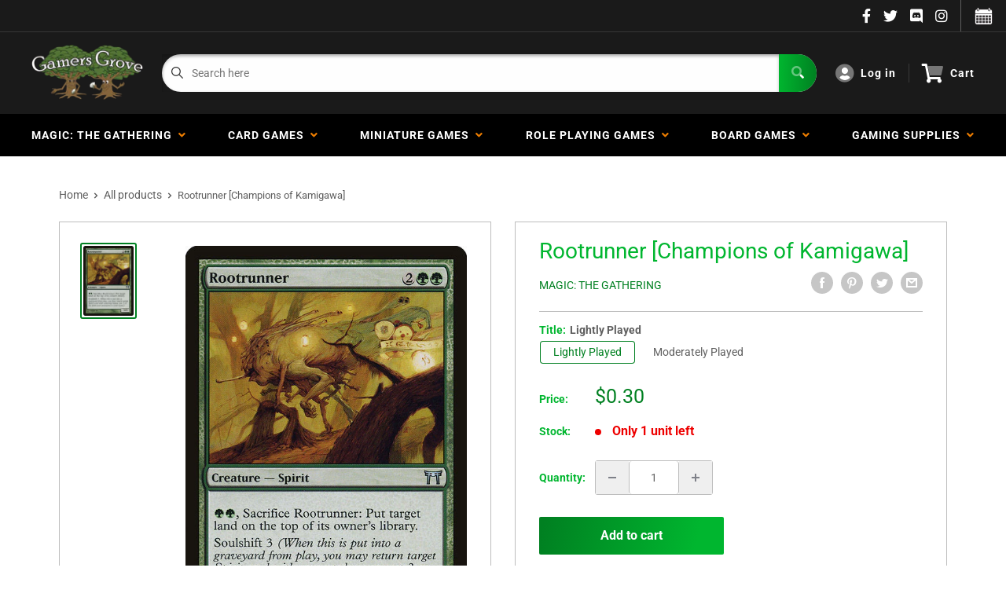

--- FILE ---
content_type: text/javascript
request_url: https://gamersgrove.com/cdn/shop/t/17/assets/predictiveSearch.js?v=19211658746002708171752944716
body_size: 1915
content:
(function(){$(".sd_pro-search").click(function(){$value=$(".sd_pro-search").val(),$value==""?($(".sd_dropdown").show(),$(".sd_dropdown").html("")):$(".sd_dropdown").show()}),$(document).on("mouseup","body",function(e){var container=$(".sd_product-search"),submit=$(".searchBar__submit"),icon=$(".fa-search");!container.is(e.target)&&container.has(e.target).length===0&&!submit.is(e.target)&&!icon.is(e.target)&&($(".sd_dropdown").hide(),$(".sd_pro-search").val(""))}),$("<div class='sd_fixsearch' style='font-family: arial;border-radius: 2px 0 0 2px;box-sizing: border-box;height: 38px;max-width: 400px;position:fixed;top: 150px;z-index: 9999999999;width: 100%;transition: all 0.6s ease-in 0s;visibility:hidden;opacity:0;'><div class='sd_fixinner' style='font-family: arial;'><img src='https://storage.googleapis.com/binderpos-libraries/white-search.png' class='sd_searchicon' style='font-family: arial;cursor:pointer;background:#494c50 none repeat scroll 0 0;width: 38px; border-radius: 5px 0 0 5px;padding: 5px;float: left;'><div class='sd_product-search' style='float: left;height: 38px;position: relative;transition: all 0.5s ease 0s;max-width: auto;margin-top:0;'><input type='text' class='sd_pro-search' style='background:white!important;height: 38px!important;width:90%!important;padding: 5px!important;z-index:9999999999;'><div class='sd_dropdown'></div></div></div></div><input type='hidden' class='fullval'>").insertAfter("body"),$(window).width()<767?($(".sd_fixinner .sd_product-search").css({margin:"0","max-width":"100%","font-family":"arial",height:"38px",width:"88%",position:"relative"}),$(".sd_fixsearch").css({right:"-362px"})):($(".sd_fixinner .sd_product-search").css({margin:"0","max-width":"100%","font-family":"arial",height:"38px",width:"90%",position:"relative"}),$(".sd_fixsearch").css({right:"-362px"}));var sizeee="-362px";if($(window).width()==375){$(".sd_fixsearch").css({right:"-337px"});var sizeee="-337px"}if($(window).width()==360){$(".sd_fixsearch").css({right:"-322px"});var sizeee="-322px"}if($(window).width()==320){$(".sd_fixsearch").css({right:"-282px"});var sizeee="-282px"}var searchtext=null,prccolor=null;function highlight(string){$(".sd_dropdownresult li, .sd_dropdown_default li").each(function(){var matchStart=$(this).find(".sd_title").text().toLowerCase().indexOf(""+string.toLowerCase()),matchEnd=matchStart+string.length-1,beforeMatch=$(this).find(".sd_title").text().slice(0,matchStart),matchText=$(this).find(".sd_title").text().slice(matchStart,matchEnd+1),afterMatch=$(this).find(".sd_title").text().slice(matchEnd+1),finalMatch=beforeMatch+"<span style='color:"+searchtext+"!important; font-weight:700!important;'>"+matchText+"</span>"+afterMatch;$(this).find(".sd_title").html(finalMatch)})}function highlight_variant(string){$(".sd_dropdownresult li, .sd_dropdown_default li").each(function(){var matchStart=$(this).find(".sd_sku").text().toLowerCase().indexOf(""+string.toLowerCase()),matchEnd=matchStart+string.length-1,beforeMatch=$(this).find(".sd_sku").text().slice(0,matchStart),matchText=$(this).find(".sd_sku").text().slice(matchStart,matchEnd+1),afterMatch=$(this).find(".sd_sku").text().slice(matchEnd+1),finalMatch=beforeMatch+"<span style='color:"+searchtext+"!important; font-weight:700!important;'>"+matchText+"</span>"+afterMatch;$(this).find(".sd_titl").html(finalMatch)})}function col_highlight(string){$(".sd_dropdownresult_collection li, .sd_dropdown_default li").each(function(){var matchStart=$(this).find(".sd_title").text().toLowerCase().indexOf(""+string.toLowerCase()),matchEnd=matchStart+string.length-1,beforeMatch=$(this).find(".sd_title").text().slice(0,matchStart),matchText=$(this).find(".sd_title").text().slice(matchStart,matchEnd+1),afterMatch=$(this).find(".sd_title").text().slice(matchEnd+1),finalMatch=beforeMatch+"<span style='color:"+searchtext+"!important; font-weight:700!important;'>"+matchText+"</span>"+afterMatch;$(this).find(".sd_title").html(finalMatch)})}function page_highlight(string){$(".sd_dropdownresult_page li, .sd_dropdown_default li").each(function(){var matchStart=$(this).find(".sd_title").text().toLowerCase().indexOf(""+string.toLowerCase()),matchEnd=matchStart+string.length-1,beforeMatch=$(this).find(".sd_title").text().slice(0,matchStart),matchText=$(this).find(".sd_title").text().slice(matchStart,matchEnd+1),afterMatch=$(this).find(".sd_title").text().slice(matchEnd+1),finalMatch=beforeMatch+"<span style='color:"+searchtext+"!important; font-weight:700!important;'>"+matchText+"</span>"+afterMatch;$(this).find(".sd_title").html(finalMatch)})}$(document).on("click",".sd_searchicon",function(){$(".sd_fixsearch").toggleClass("sd_fixactive"),$(".sd_fixsearch").hasClass("sd_fixactive")?($(".sd_fixsearch").css("right","-2px"),$(document).on("click","body",function(){$(".sd_fixsearch").css({right:sizeee}),$(".sd_fixsearch").removeClass("sd_fixactive"),$(".sd_pro-search").val(""),$(".sd_dropdown").empty()})):($(".sd_fixsearch").css({right:sizeee}),$(".sd_pro-search").val(""),$(".sd_dropdown").empty())}),$(".sd_product-search").css("display","none"),$(".sd_pro-search").attr("placeholder","Search..");var resvalue={defaultwidth:null,product_tab:null,collection_tab:null,page_tab:null,article_tab:null,stock_res:null,foot_text:null,footer_noresult:null},defull=$.trim(resvalue.defaultwidth),product=window.theme.searchMode.includes("product")?"yes":"no",collection="no",page=window.theme.searchMode.includes("page")?"yes":"no",article=window.theme.searchMode.includes("article")?"yes":"no",footer_text=$.trim(resvalue.foot_text),footer_noresult=$.trim(resvalue.footer_noresult);if(footer_noresult==""||footer_noresult==null)var footer_noresult="No Results Found";else var footer_noresult=footer_noresult;if(footer_text==""||footer_text==null)var footer_boxtext="Show More Results";else var footer_boxtext=footer_text;if(resvalue.stock_res!=null)var out_stock=$.trim(resvalue.stock_res);else var out_stock="last";$(function(){$(".sd_product-search").css({position:"relative","max-width":"280px"}),$(".sd_dropdown").css({position:"absolute",width:"100%","z-index":"999999",top:"29px"}),$(".sd_product-search").fadeIn("fast"),$(".sd_fixinner .sd_pro-search").css({"font-family":"arial",height:"38px",margin:"0",padding:"5px","max-width":"100%",background:"#fff"}),$(window).width()<767?$(".sd_fixinner .sd_product-search").css({margin:"0","max-width":"100%","font-family":"arial",height:"38px",width:"88%",position:"relative"}):$(".sd_fixinner .sd_product-search").css({margin:"0","max-width":"100%","font-family":"arial",height:"38px",width:"90%",position:"relative"}),$(".sd_pro-search").keyup(function(e){$(".sd_dropdown").show();var textLength=$(this).val().length,mysearchval=$(this).val();if(textLength>1){var searchval=$(this).val(),searchstring=searchval.toUpperCase(),hostname=window.location.hostname,proarray=null;jQuery.getJSON("/search/suggest.json",{q:searchval,resources:{type:"product,page,article,collection",options:{unavailable_products:out_stock,fields:"title,variants.title"}}}).done(function(response){if(product==""&&collection==""&&page==""&&article=="")$(".sd_dropdown").html('<div class="sd_tab"><button class="tablinks1">Products</button><button class="tablinks2">Collection</button><button class="tablinks3">Pages</button><button class="tablinks4">Articles</button></div><div class="sd_tabs"></div>');else{var tab_html='<div class="sd_tab">';(product=="yes"||product=="")&&(tab_html=tab_html+'<button class="tablinks1">Products</button>'),(collection=="yes"||collection=="")&&(tab_html=tab_html+'<button class="tablinks2">Collection</button>'),(page=="yes"||page=="")&&(tab_html=tab_html+'<button class="tablinks3">Pages</button>'),(article=="yes"||article=="")&&(tab_html=tab_html+'<button class="tablinks4">Articles</button>'),tab_html=tab_html+'</div><div class="sd_tabs"></div>',$(".sd_dropdown").html(tab_html)}var rex=/(<([^>]+)>)/ig,proarray2=[],data=response.resources.results;if(data.articles.length>0){var pageSuggestions=data.articles,proarray22=[],appendToResult3='<div class="pagelist"><ul class="sd_dropdownresult_page">';$.each(data.articles,function(index,articles){var prodvals=articles.title,prods=prodvals.toUpperCase();prods.indexOf(searchstring)>=0&&(appendToResult3=appendToResult3.concat('<li id="'+articles.id+'"><a href="'+articles.url+'"><div class="sd_span"><div class="sd_title"> &#9679; '+articles.title+"</div></div></a></li>"),proarray22.push({pid:articles.id,ptitel:articles.title,phandle:articles.handle}))});var proarry2=JSON.stringify(proarray22);appendToResult3=appendToResult3.concat('</ul><div class="sd_more_result"><span class="sd_show_all"><a class="showproduct" href="https://'+hostname+"/search?article=1&q=%2A"+searchval+'%2A&type=article">'+footer_boxtext+"</a></span></div></div>"),$(".tablinks4").click(function(e2){e2.preventDefault(),$(".tablinks4").addClass("active"),$(".tablinks2").removeClass("active"),$(".tablinks3").removeClass("active"),$(".tablinks1").removeClass("active"),$(".sd_tabs").html(appendToResult3),page_highlight(mysearchval)})}else $(".tablinks4").click(function(e2){e2.preventDefault(),$(".sd_tabs").html('</ul><div class="sd_more_result"><span class="sd_show_all noresult">'+footer_noresult+"</span></div></div>"),$(".tablinks4").addClass("active"),$(".tablinks3").removeClass("active"),$(".tablinks2").removeClass("active"),$(".tablinks1").removeClass("active")});if(data.pages.length>0){var pageSuggestions=data.pages,proarray22=[],appendToResult2='<div class="pagelist"><ul class="sd_dropdownresult_page"><li class=""></li>';$.each(data.pages,function(index,pages){var prodvals=pages.title,prods=prodvals.toUpperCase();prods.indexOf(searchstring)>=0&&(appendToResult2=appendToResult2.concat('<li id="'+pages.id+'"><a href="https://'+hostname+"/pages/"+pages.handle+'"><div class="sd_span"><div class="sd_title"> &#9679; '+pages.title+"</div></div></a></li>"),proarray22.push({pid:pages.id,ptitel:pages.title,phandle:pages.handle}))});var proarry2=JSON.stringify(proarray22);appendToResult2=appendToResult2.concat('</ul><div class="sd_more_result"><span class="sd_show_all"><a class="showproduct" href="https://'+hostname+"/search?page=1&q=%2A"+searchval+'%2A&type=page">'+footer_boxtext+"</a></span></div></div>"),$(".tablinks3").click(function(e2){$(".tablinks3").addClass("active"),$(".tablinks2").removeClass("active"),$(".tablinks1").removeClass("active"),$(".tablinks4").removeClass("active"),$(".sd_tabs").html(appendToResult2),page_highlight(mysearchval)})}else $(".tablinks3").click(function(e2){$(".tablinks3").addClass("active"),$(".tablinks2").removeClass("active"),$(".tablinks1").removeClass("active"),$(".tablinks4").removeClass("active"),$(".sd_tabs").html('</ul><div class="sd_more_result"><span class="sd_show_all noresult">'+footer_noresult+"</span></div></div>")});if(data.collections.length>0){var collectionSuggestions=data.collections,proarray1=[],appendToResult1='<div class="collectionpanel"><ul class="sd_dropdownresult_collection"><li class=""></li>';$.each(data.collections,function(index,collections){var prodvals=collections.title,prods=prodvals.toUpperCase();prods.indexOf(searchstring)>=0&&(appendToResult1=appendToResult1.concat('<li id="'+collections.id+'"><a href="https://'+hostname+"/collections/"+collections.handle+'"><div class="sd_span"><div class="sd_title"> &#9679; '+collections.title+"</div></div></a></li>"),proarray1.push({pid:collections.id,ptitel:collections.title,phandle:collections.handle}))});var proarry1=JSON.stringify(proarray1);appendToResult1=appendToResult1.concat('</ul><div class="sd_more_result"><span class="sd_show_all"><a class="showproduct" href="https://'+hostname+'/collections">View All Collections</a></span></div></div>'),proarray1.length>0&&$(".tablinks2").click(function(e2){$(".tablinks2").addClass("active"),$(".tablinks1").removeClass("active"),$(".tablinks3").removeClass("active"),$(".tablinks4").removeClass("active"),$(".sd_tabs").html(appendToResult1),col_highlight(mysearchval)})}else $(".tablinks2").click(function(e2){$(".tablinks2").addClass("active"),$(".tablinks1").removeClass("active"),$(".tablinks3").removeClass("active"),$(".tablinks4").removeClass("active"),$(".sd_tabs").html('</ul><div class="sd_more_result"><span class="sd_show_all noresult">'+footer_noresult+"</span></div></div>")});if(data.products.length>0){var appendToResult='<ul class="sd_dropdownresult"><li class=""></li>';$.each(data.products,function(index,products){var prodval=products.title,productSuggestions=response.resources.results.products,productsuggest=productSuggestions[index];console.log(productsuggest);var prod=prodval.toUpperCase();if(productsuggest.image!=null)var imagesrc='<div class="sd_searchimage"><img class="prdimg" width="50px" src="'+productsuggest.image+'"></div>';else var imagesrc='<div class="sd_searchimage"><img class="sd_noimg prdimg" width="50px" src="https://storage.googleapis.com/binderpos-libraries/NoPicAvailable.png" />';appendToResult=appendToResult.concat('<li id="'+products.id+'"><a href="https://'+hostname+"/products/"+products.handle+'">'+imagesrc+'</div><div class="sd_span"><div class="sd_title">'+products.title+'</div><div class="sd_price" style=color:'+prccolor+"!important;>"+(productsuggest.price_max>productsuggest.price?Shopify.formatMoney(productsuggest.price_min,window.theme.moneyWithCurrencyFormat)+" - "+Shopify.formatMoney(productsuggest.price_max,window.theme.moneyWithCurrencyFormat):Shopify.formatMoney(productsuggest.price,window.theme.moneyWithCurrencyFormat))+"</div></div></a></li>"),proarray2.push({pid:products.id,ptitel:products.title,phandle:products.handle})}),appendToResult=appendToResult.concat('</ul><div class="sd_more_result"><span class="sd_show_all"><a class="showproduct" href="https://'+hostname+"/search?page=1&q=%2A"+searchval+'%2A&type=product">'+footer_boxtext+"</a></span></div></div>"),proarray2.length>0&&($(".sd_tabs").html(appendToResult),$(".tablinks1").addClass("active")),$(".tablinks1").click(function(e2){$(".tablinks1").addClass("active"),$(".tablinks2").removeClass("active"),$(".tablinks3").removeClass("active"),$(".tablinks4").removeClass("active"),$(".sd_tabs").html(appendToResult)});var proarry=JSON.stringify(proarray2)}else $(".tablinks1").addClass("active"),$(".sd_tabs").html('</ul><div class="sd_more_result"><span class="sd_show_all noresult">'+footer_noresult+"</span></div></div>"),$(".tablinks1").click(function(e2){$(".tablinks1").addClass("active"),$(".tablinks2").removeClass("active"),$(".tablinks3").removeClass("active"),$(".tablinks4").removeClass("active"),$(".sd_tabs").html('</ul><div class="sd_more_result"><span class="sd_show_all noresult">'+footer_noresult+"</span></div></div>")})})}else $(".sd_dropdown").html(" ");setTimeout(function(){},600)})}),$(document).on("mouseenter",".sd_dropdownresult li a",function(){$(this).css({background:"rgb(242,242,242)"})}),$(document).on("mouseleave",".sd_dropdownresult li a",function(){$(this).css({background:"#fff"})}),$(document).on("mouseenter",".sd_dropdownresult_collection li a",function(){$(this).css({background:"rgb(242,242,242)"})}),$(document).on("mouseleave",".sd_dropdownresult_collection li a",function(){$(this).css({background:"#fff"})})})();
//# sourceMappingURL=/cdn/shop/t/17/assets/predictiveSearch.js.map?v=19211658746002708171752944716
